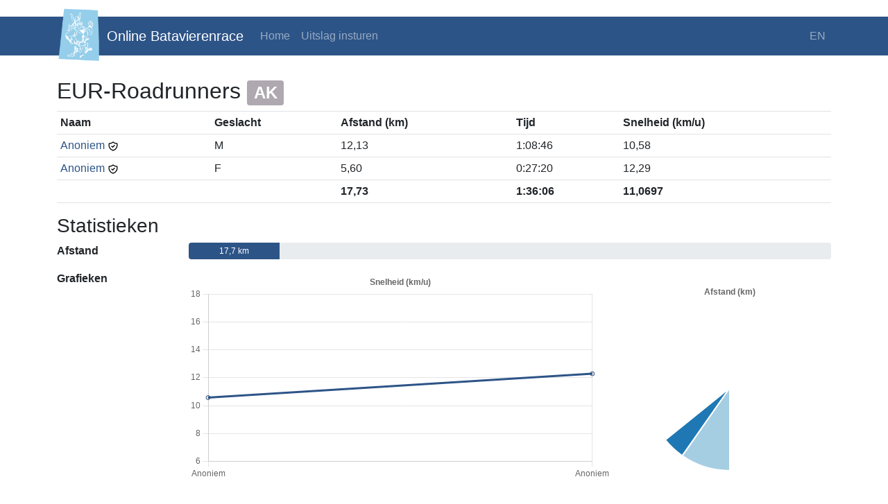

--- FILE ---
content_type: text/html; charset=utf-8
request_url: https://online.batavierenrace.nl/nl/team/248.html
body_size: 2837
content:


<!DOCTYPE html>
<html lang="en">

<head>
    <title>Details - Online Batavierenrace</title>

    
    
    <meta name="description"
        content="Live uitslagen en livestream van de Online Batavierenrace, met overzichten en statistieken tijdens de hele race.">
    

    <meta name="viewport" content="width=device-width, initial-scale=1">

    <link href="../../static/results_processing/css/bootstrap.min.css" rel="stylesheet">
    <link rel="stylesheet" type="text/css" href="../../static/results_processing/css/fontawesome-all.css">
    <link rel="stylesheet" type="text/css" href="../../static/results_processing/css/theme.css">
    <script src="../../static/results_processing/js/bootstrap.bundle.min.js"></script>
    <link rel="stylesheet" type="text/css" href="../../static/results_processing/css/style.css">
    <link rel="icon" type="image/svg+xml" href="../../static/results_processing/img/logo.svg" />
    
</head>

<body>
    <header>
        <nav class="mt-4 navbar navbar-expand-md navbar-dark bg-primary">
            <div class="container">
                <a class="navbar-brand d-none d-md-block" href="../../index.html">
                    <img class="logo" src="../../static/results_processing/img/logo.svg" />
                    <span class="brand-text">Online Batavierenrace</span>
                </a>
                <a class="navbar-brand d-block d-md-none" href="../../index.html">
                    Online Batavierenrace
                </a>
                <button class="navbar-toggler" type="button" data-bs-toggle="collapse" data-bs-target="#main-navbar"
                    aria-controls="main-navbar" aria-expanded="false" aria-label="Toggle navigation">
                    <span class="navbar-toggler-icon"></span>
                </button>

                <div class="collapse navbar-collapse" id="main-navbar">
                    
                    <ul class="navbar-nav">
                        <li class="nav-item ">
                            <a class="nav-link" href="../../index.html">Home</a>
                        </li>
                        <li class="nav-item ">
                            <a class="nav-link" href="../submit.html">Uitslag insturen</a>
                        </li>
                    </ul>
                    
                    <ul class="navbar-nav ms-auto">
                        <li class="nav-item">
                            
                            
                            <a class="nav-link" href="../../en/team/248.html">EN</a>
                            
                        </li>
                    </ul>
                </div>
            </div>
        </nav>
    </header>

    <main role="main" class="container">
        

<h2>EUR-Roadrunners <span class="badge bg-info">
        AK</span></h2>

<div class="table-responsive">
    <table class="table table-hover table-sm">
        <tr>
            <th>Naam</th>
            <th>Geslacht</th>
            <th>Afstand (km)</th>
            <th>Tijd</th>
            <th>Snelheid (km/u)</th>
        </tr>
        
        <tr>
            <td>
                <a href="../result/6802.html">Anoniem</a>
                
                <img src="../../static/results_processing/img/icons/shield-check.svg" width=16
                    data-bs-toggle="tooltip" data-bs-placement="top" title="Goedgekeurd">
                
            </td>
            <td>M</td>
            <td>12,13</td>
            <td>1:08:46</td>
            <td>10,58</td>
        </tr>
        
        <tr>
            <td>
                <a href="../result/6808.html">Anoniem</a>
                
                <img src="../../static/results_processing/img/icons/shield-check.svg" width=16
                    data-bs-toggle="tooltip" data-bs-placement="top" title="Goedgekeurd">
                
            </td>
            <td>F</td>
            <td>5,60</td>
            <td>0:27:20</td>
            <td>12,29</td>
        </tr>
        
        <tr>
            <td></td>
            <td></td>
            <th>17,73</th>
            <th>1:36:06</th>
            <th>11,0697</th>
        </tr>
    </table>
</div>



<h3>Statistieken</h3>

<div class="row mb-3">
    <div class="col-sm-2">
        <b>Afstand</b>
    </div>
    <div class="col-sm-10">
        <div class="progress" style="height: 24px;">
            <div class="progress-bar" role="progressbar" style="width: 14.184%"
                aria-valuenow="17,73" aria-valuemin="0"
                aria-valuemax="125">
                17,7 km
            </div>
        </div>
    </div>
</div>
<div class="row mb-3">
    <div class="col-lg-2">
        <b>Grafieken</b>
    </div>
    <div class="col-lg-10">
        <div class="row">
            <div class="col-lg-8 my-auto pb-3">
                <canvas id="speed-chart"></canvas>
            </div>
            <div class="col-md-4 mx-auto my-auto pb-3" style="max-width: 300px;">
                <canvas id="distance-chart"></canvas>
            </div>
            <div class="col-md-4 mx-auto my-auto  pb-3" style="max-width: 300px;">
                <canvas id="gender-chart"></canvas>
            </div>
            <div class="col-lg-8 my-auto pb-3">
                <canvas id="scatter-chart"></canvas>
            </div>
        </div>
    </div>
</div>



<script src="../../static/results_processing/js/chart.js"></script>

<script id="results" type="application/json">[{"id": 6802, "public_name": "Anoniem", "gender": "M", "distance": 12.13, "time": "P0DT01H08M46S", "speed": 10.583616093068347, "is_public": true, "verified": true, "speed_string": "10,58"}, {"id": 6808, "public_name": "Anoniem", "gender": "F", "distance": 5.6, "time": "P0DT00H27M20S", "speed": 12.292682926829269, "is_public": true, "verified": true, "speed_string": "12,29"}]</script>

<script>
    var tooltipTriggerList = [].slice.call(document.querySelectorAll('[data-bs-toggle="tooltip"]'))
    var tooltipList = tooltipTriggerList.map(function (tooltipTriggerEl) {
        return new bootstrap.Tooltip(tooltipTriggerEl)
    })

    const results = JSON.parse(document.getElementById("results").textContent)

    const totalDistance = 17.73
    const targetDistance = 125

    function distanceChart() {
        const COLORS = [
            "#a6cee3",
            "#1f78b4",
            "#b2df8a",
            "#33a02c",
            "#fb9a99",
            "#e31a1c",
            "#fdbf6f",
            "#ff7f00",
            "#cab2d6",
            "#6a3d9a",
            "#ffff99",
            "#b15928",
        ]
        function generateColors(length) {
            var colors = []
            for (var i = 0; i < length; i++) {
                colors.push(COLORS[i % COLORS.length])
            }
            return colors
        }

        const labels = results.map(result => result.public_name)
        const values = results.map(result => result.distance)
        const colors = generateColors(results.length)

        if (totalDistance < targetDistance) {
            labels.push("Nog te gaan")
            values.push(targetDistance - totalDistance)
            colors.push("rgba(0, 0, 0, 0)")
        }

        const data = {
            labels: labels,
            datasets: [{
                data: values,
                backgroundColor: colors,
            }],
        }

        const config = {
            type: "pie",
            data,
            options: {
                responsive: true,
                rotation: 180,
                plugins: {
                    title: {
                        display: true,
                        text: "Afstand (km)",
                    },
                    legend: {
                        display: false,
                    },
                }
            }
        }

        var distanceChart = new Chart(
            document.getElementById('distance-chart'),
            config
        )
    }

    function speedChart() {
        const labels = results.map(result => result.public_name)
        const values = results.map(result => result.speed)

        const data = {
            labels: labels,
            datasets: [{
                data: values,
                borderColor: "#2d5487",
            }],
        }

        const config = {
            type: "line",
            data,
            options: {
                responsive: true,
                interaction: {
                    intersect: false,
                    mode: "index",
                },
                scales: {
                    y: {
                        suggestedMin: 6,
                        suggestedMax: 18,
                    }
                },
                plugins: {
                    title: {
                        display: true,
                        text: "Snelheid (km/u)",
                    },
                    legend: {
                        display: false,
                    },
                }
            }
        }

        var speedChart = new Chart(
            document.getElementById('speed-chart'),
            config
        )
    }

    function scatterChart() {
        const labels = results.map(result => result.public_name)
        const values = results.map(result => (
            {
                x: result.distance,
                y: result.speed,
            }
        ))

        const data = {
            datasets: [{
                data: values,
                backgroundColor: "#2d5487",
            }],
        }

        const config = {
            type: "scatter",
            data,
            options: {
                responsive: true,
                interaction: {
                    intersect: false,
                    mode: "nearest",
                },
                scales: {
                    x: {
                        title: {
                            display: true,
                            text: "Afstand (km)",
                        },
                        suggestedMin: 0,
                    },
                    y: {
                        title: {
                            display: true,
                            text: "Snelheid (km/u)",
                        },
                        suggestedMin: 6,
                        suggestedMax: 18,
                    }
                },
                plugins: {
                    title: {
                        display: true,
                        text: "Afstand versus snelheid",
                    },
                    legend: {
                        display: false,
                    },
                    tooltip: {
                        callbacks: {
                            label: function (tooltipItem, data) {
                                return labels[tooltipItem.dataIndex]
                            }
                        }
                    },
                }
            }
        }

        var scatterChart = new Chart(
            document.getElementById('scatter-chart'),
            config
        )
    }

    function genderChart() {
        const colors = [
            "#7fcfed",
            "#ffadfc",
            "#b0b0b0",
        ]

        values = [0, 0, 0]
        results.forEach(result => {
            if (result.gender == "M") {
                values[0]++
            } else if (result.gender == "F") {
                values[1]++
            } else {
                values[2]++
            }
        })

        const labels = [
            "Man",
            "Vrouw",
            "Onbekend",
        ]

        const data = {
            labels: labels,
            datasets: [{
                data: values,
                backgroundColor: colors,
            }],
        }

        const config = {
            type: "pie",
            data,
            options: {
                responsive: true,
                plugins: {
                    title: {
                        display: true,
                        text: "Geslacht",
                    },
                    legend: {
                        display: false,
                    },
                }
            }
        }

        var genderChart = new Chart(
            document.getElementById('gender-chart'),
            config
        )
    }

    distanceChart()
    speedChart()
    scatterChart()
    genderChart()

    // Flash explanation
    window.onhashchange = function () {
        if (window.location.hash == "#hidden-explanation") {
            const block = document.getElementById("hidden-explanation")?.parentElement
            if (block) {
                block.classList.add("text-danger")
                setInterval(function () {
                    block.classList.remove("text-danger")
                }, 1000)
            }
        }
    }
</script>


    </main>

    <footer class="container">
        <hr bg-light>
        <div class="row pb-3">
            <div class="col-sm-6">
                
                
                <a href="https://www.batavierenrace.nl/47/ploegleider/">
                    Wedstrijdreglement
                </a><br />
                
                <a href="../strava.html">
                    Strava-uitleg
                </a><br />
                <a href="mailto:online@batavierenrace.nl">online@batavierenrace.nl</a>
            </div>
            <div class="col-sm-6 d-flex justify-content-center justify-content-sm-end">
                
                
                <a class="my-auto" href="https://www.batavierenrace.nl" target="_blank">
                    <img class="socials-web" src="../../static/results_processing/img/world.png" /></a>
                
                <a class="my-auto" href="https://www.instagram.com/batavierenrace" target="_blank">
                    <img class="socials" src="../../static/results_processing/img/socials/instagram_logo.png"></a>
                <a class="my-auto" href="https://www.facebook.com/batavierenrace" target="_blank">
                    <img class="socials" src="../../static/results_processing/img/socials/facebook_logo.png"></a>
            </div>
        </div>
    </footer>
</body>

</html>


--- FILE ---
content_type: text/css; charset=utf-8
request_url: https://online.batavierenrace.nl/static/results_processing/css/style.css
body_size: -108
content:
main {
    padding: 32px 15px 48px;
}

#livestream-text :is(p, ul, ol) {
    margin-bottom: 0;
}

.logo {
    height: 80px;
    position: absolute;
    transform: translateY(-33%);
}

.brand-text {
    margin-left: 72px;
}

#buttons {
    overflow: hidden;
    float: right;
}

#team_header {
    width: 50%;
    float: left;
}

.countdown-subtitle {
    font-size: 1.5rem;
    font-weight: 300;
}

td:not(#team-table *) {
    max-width: 156px;
    white-space: nowrap;
    overflow: hidden;
    text-overflow: ellipsis;
}

@media (min-width: 1200px) {
    td:not(#team-table *) {
        max-width: 116px;
        white-space: nowrap;
        overflow: hidden;
        text-overflow: ellipsis;
    }
}

@media (min-width: 1400px) {
    td:not(#team-table *) {
        max-width: 146px;
        white-space: nowrap;
        overflow: hidden;
        text-overflow: ellipsis;
    }
}

#team-table td {
    max-width: 320px;
    white-space: nowrap;
    overflow: hidden;
    text-overflow: ellipsis;
}

th {
    white-space: nowrap;
}

.socials {
    width: 2rem;
    height: 2rem;
    margin: 1rem;
    margin-right: 0;
}

.socials-web {
    width: 2.25rem;
    height: 2.25rem;
    margin: 1rem;
    margin-right: 0;
}


--- FILE ---
content_type: image/svg+xml
request_url: https://online.batavierenrace.nl/static/results_processing/img/logo.svg
body_size: 17668
content:
<svg width="281" height="345" xmlns="http://www.w3.org/2000/svg" xmlns:xlink="http://www.w3.org/1999/xlink" overflow="hidden"><defs><clipPath id="clip0"><rect x="0" y="0" width="281" height="345"/></clipPath><clipPath id="clip1"><rect x="0" y="0" width="2.67652e+06" height="3.28612e+06"/></clipPath><image width="437" height="538" xlink:href="[data-uri]" preserveAspectRatio="none" id="img2"></image><clipPath id="clip3"><rect x="0" y="0" width="2.66148e+06" height="3.2766e+06"/></clipPath></defs><g clip-path="url(#clip0)"><g clip-path="url(#clip1)" transform="scale(0.000104987 0.000104987)"><g clip-path="url(#clip3)" transform="matrix(1.00208 0 0 1 139.159 171.841)"><use width="100%" height="100%" xlink:href="#img2" transform="scale(6090.34 6090.34)"></use></g></g></g></svg>